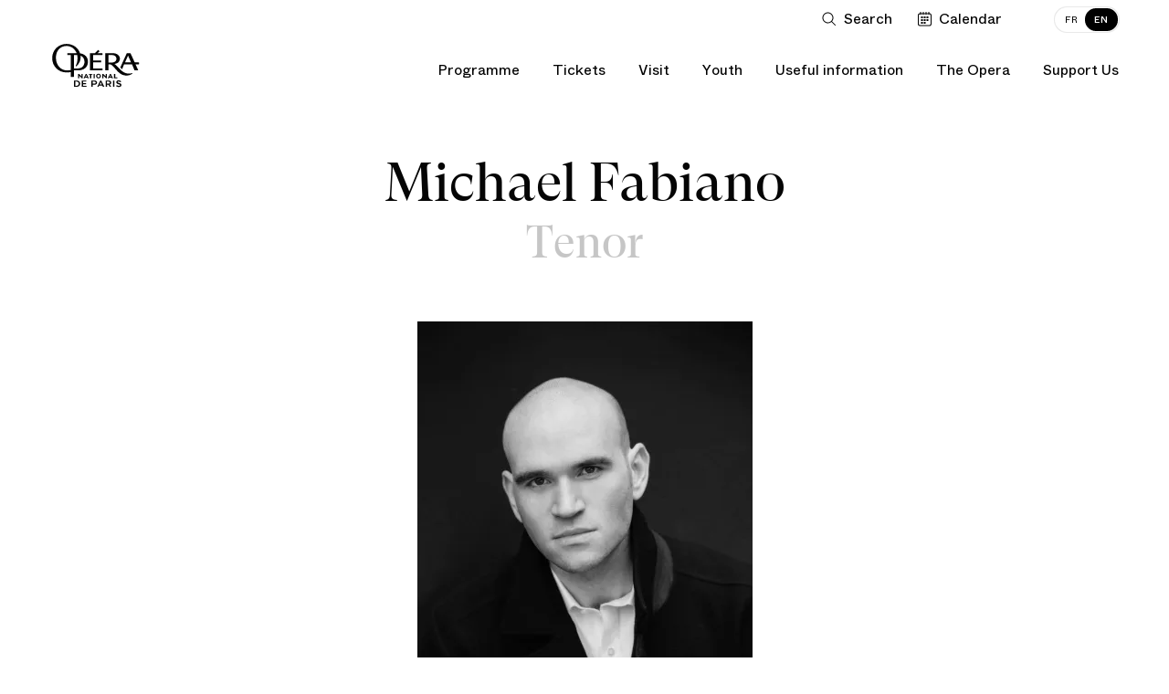

--- FILE ---
content_type: application/javascript
request_url: https://www.operadeparis.fr/dist/chunks/artist.1522bd71536074522c42.js
body_size: 18
content:
"use strict";(self.webpackChunkonp=self.webpackChunkonp||[]).push([[6378],{49501:(n,e,s)=>{s.r(e),s.d(e,{default:()=>u});const u=function(){}}}]);

--- FILE ---
content_type: application/javascript
request_url: https://www.operadeparis.fr/dist/chunks/image_credits_revealer.d452337ae7866694674e.js
body_size: 196
content:
"use strict";(self.webpackChunkonp=self.webpackChunkonp||[]).push([[6634],{52785:(e,n,t)=>{t.r(n),t.d(n,{default:()=>c});const c=function(e){var n=!1;function t(){n=!1,e.classList.remove("showed-credits"),e.removeEventListener("mouseleave",t,{once:!0}),window.removeEventListener("scroll",t,{once:!0}),document.removeEventListener("click",c,{capture:!0})}function c(n){n.target===e||e.contains(n.target)||t()}e.addEventListener("click",(function(){n?t():(n=!0,e.classList.add("showed-credits"),e.addEventListener("mouseleave",t,{once:!0}),window.addEventListener("scroll",t,{once:!0}),document.addEventListener("click",c,{capture:!0}))}))}}}]);